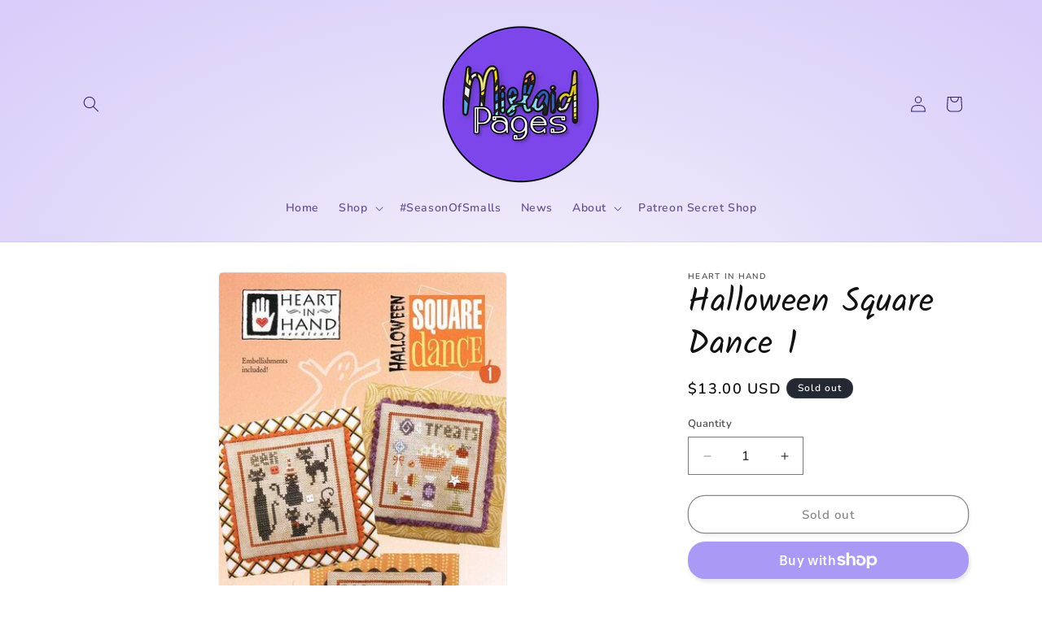

--- FILE ---
content_type: text/javascript; charset=utf-8
request_url: https://mislaidpages.com/products/copy-of-halloween-square-dance-1.js
body_size: 915
content:
{"id":7054161903787,"title":"Halloween Square Dance 1","handle":"copy-of-halloween-square-dance-1","description":"\u003cdiv data-mce-fragment=\"1\"\u003e\n\u003cstrong\u003eHalloween Square Dance 1 - \"Treats, Eek, Boo\"\u003c\/strong\u003e\u003cbr\u003e\n\u003c\/div\u003e\n\u003cdiv data-mce-fragment=\"1\"\u003e\u003c\/div\u003e\n\u003cp\u003e \u003c\/p\u003e\n\u003cdiv data-mce-fragment=\"1\"\u003eChart includes embellishments\u003cbr\u003e\n\u003c\/div\u003e\n\u003cdiv data-mce-fragment=\"1\"\u003e\u003c\/div\u003e\n\u003cdiv data-mce-fragment=\"1\"\u003eFirst of 3 charts with 3 designs on each.\u003cbr\u003e\n\u003c\/div\u003e\n\u003cdiv data-mce-fragment=\"1\"\u003e\u003c\/div\u003e\n\u003cdiv data-mce-fragment=\"1\"\u003eAll models stitched two over two on 32 Ct. \u003cbr\u003e\n\u003c\/div\u003e\n\u003cdiv data-mce-fragment=\"1\"\u003e\u003c\/div\u003e\n\u003cp\u003e \u003c\/p\u003e\n\u003cdiv data-mce-fragment=\"1\"\u003e\n\u003cstrong\u003eStitch count for each design:\u003c\/strong\u003e 40w x 40h\u003cbr\u003e\n\u003c\/div\u003e\n\u003cdiv data-mce-fragment=\"1\"\u003e\u003c\/div\u003e\n\u003cdiv data-mce-fragment=\"1\"\u003e\n\u003cstrong\u003eLinen:\u003c\/strong\u003e 32 count Vintage Country Mocha Belfast\u003c\/div\u003e\n\u003cdiv data-mce-fragment=\"1\"\u003e\n\u003cstrong\u003eThreads: \u003c\/strong\u003eClassic Colorworks \u0026amp; Weeks Dye Works (DMC conversions included)\u003c\/div\u003e\n\u003cbr\u003e","published_at":"2021-10-06T13:57:54-04:00","created_at":"2021-10-06T13:51:07-04:00","vendor":"Heart In Hand","type":"Printed Chart","tags":["autumn","halloween","holiday","small"],"price":1300,"price_min":1300,"price_max":1300,"available":false,"price_varies":false,"compare_at_price":null,"compare_at_price_min":0,"compare_at_price_max":0,"compare_at_price_varies":false,"variants":[{"id":41017425887403,"title":"Default Title","option1":"Default Title","option2":null,"option3":null,"sku":"","requires_shipping":true,"taxable":true,"featured_image":null,"available":false,"name":"Halloween Square Dance 1","public_title":null,"options":["Default Title"],"price":1300,"weight":28,"compare_at_price":null,"inventory_management":"shopify","barcode":"","requires_selling_plan":false,"selling_plan_allocations":[]}],"images":["\/\/cdn.shopify.com\/s\/files\/1\/0552\/1647\/2235\/products\/HIH-484.jpg?v=1633542766"],"featured_image":"\/\/cdn.shopify.com\/s\/files\/1\/0552\/1647\/2235\/products\/HIH-484.jpg?v=1633542766","options":[{"name":"Title","position":1,"values":["Default Title"]}],"url":"\/products\/copy-of-halloween-square-dance-1","media":[{"alt":null,"id":22665757720747,"position":1,"preview_image":{"aspect_ratio":0.644,"height":528,"width":340,"src":"https:\/\/cdn.shopify.com\/s\/files\/1\/0552\/1647\/2235\/products\/HIH-484.jpg?v=1633542766"},"aspect_ratio":0.644,"height":528,"media_type":"image","src":"https:\/\/cdn.shopify.com\/s\/files\/1\/0552\/1647\/2235\/products\/HIH-484.jpg?v=1633542766","width":340}],"requires_selling_plan":false,"selling_plan_groups":[]}